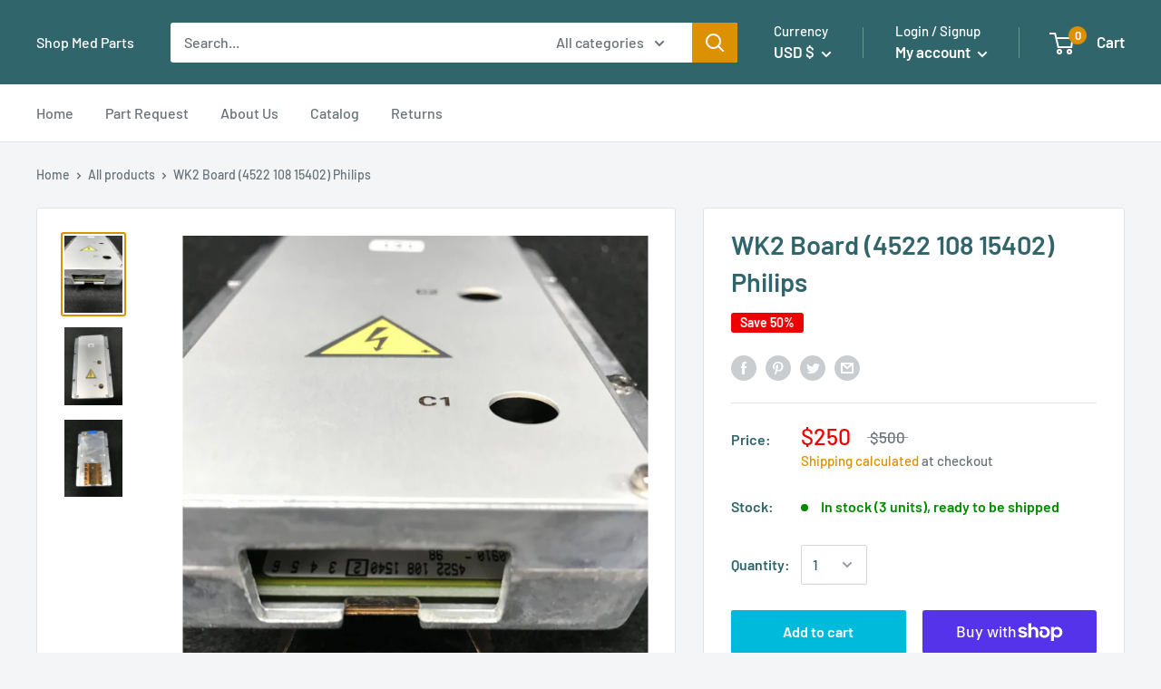

--- FILE ---
content_type: text/javascript
request_url: https://www.shopmedparts.com/cdn/shop/t/9/assets/custom.js?v=90373254691674712701631816399
body_size: -830
content:
//# sourceMappingURL=/cdn/shop/t/9/assets/custom.js.map?v=90373254691674712701631816399
